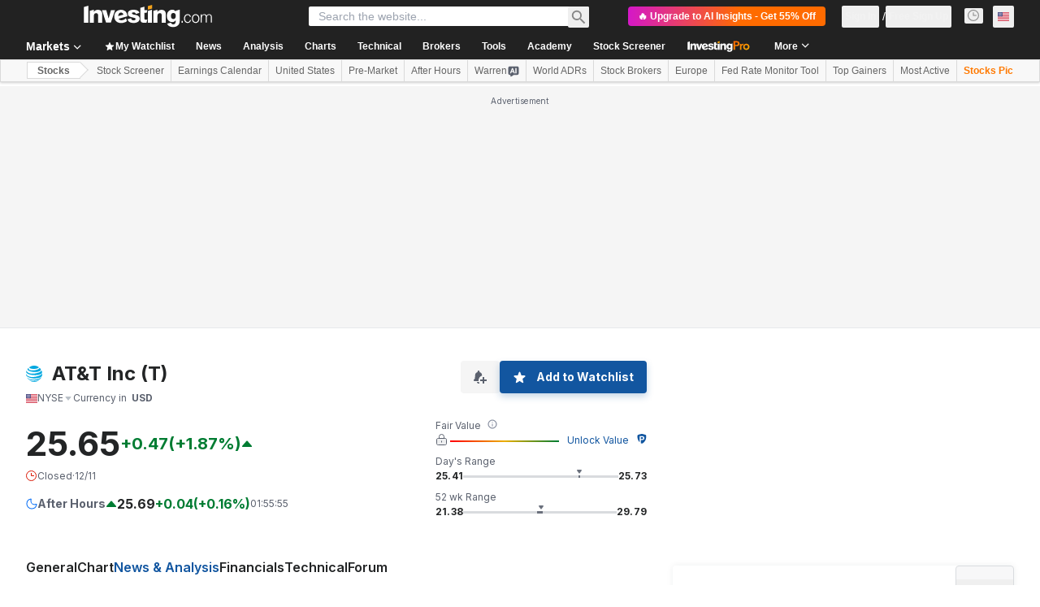

--- FILE ---
content_type: image/svg+xml
request_url: https://cdn.investing.com/entities-logos/100231.svg
body_size: 601
content:
<svg xmlns="http://www.w3.org/2000/svg" version="1.2" viewBox="0 0 1658 1658"><path fill="#00a8e0" d="M321.56 1483.27c140.44 108.76 316.7 174.1 507.95 174.1 209.28 0 400.07-77.73 545.68-205.33 1.76-1.56.89-2.6-.85-1.56-65.34 43.65-251.56 138.95-544.83 138.95-254.85 0-415.91-56.89-506.87-107.68-1.74-.86-2.38.45-1.08 1.52Zm564.17 42.34c203.84 0 427.84-55.59 561.8-165.63 36.66-29.98 71.58-69.89 102.86-123.51 18-30.86 35.61-67.52 49.95-103.56.64-1.75-.45-2.61-1.77-.63-124.58 183.41-485.33 297.81-857.83 297.81-263.3 0-546.6-84.23-657.52-245.07-1.09-1.49-2.18-.85-1.52.86 103.33 219.71 416.79 339.73 804.03 339.73Zm-222.71-364.49c-423.95 0-623.84-197.54-660.11-332.34-.44-1.95-1.73-1.52-1.73.23 0 45.38 4.54 103.95 12.35 142.82 3.73 18.92 19.12 48.62 41.69 72.29 102.66 107.05 358.6 257.05 801.84 257.05 603.9 0 741.98-201.25 770.17-267.43 20.16-47.34 30.61-132.87 30.61-204.73 0-17.38-.43-31.27-1.09-44.91 0-2.21-1.28-2.39-1.73-.23-30.17 161.94-546.14 377.25-992 377.25ZM81.04 473.64c-24.3 48.23-51.22 129.6-59.23 171.72-3.51 18.04-2.01 26.71 4.31 40.17 50.82 107.86 307.84 280.43 907.36 280.43 365.76 0 649.89-89.9 695.92-253.94 8.48-30.2 8.93-62.09-1.96-105.05-12.17-48.01-34.95-104-54.24-143.31-.63-1.28-1.76-1.09-1.53.42 7.17 215.17-592.6 353.84-895.21 353.84-327.79 0-601.26-130.66-601.26-295.63 0-15.86 3.28-31.71 7.38-48.21.41-1.51-.88-1.76-1.54-.44Zm1295.49-264.18c3.48 5.46 5.22 11.28 5.22 19.12 0 92.04-281.57 254.86-729.78 254.86-329.33 0-390.98-122.23-390.98-199.96 0-27.78 10.65-56.21 34.11-85.08 1.28-1.72.19-2.38-1.29-1.11-42.78 36.28-82.09 77.09-116.58 121.15-16.47 20.84-26.7 39.3-26.7 50.36 0 161.08 403.73 277.87 781.23 277.87 402.23 0 581.74-131.36 581.74-246.81 0-41.26-16.05-65.34-57.12-112.04-26.66-30.38-51.87-55.11-78.56-79.46-1.29-1.06-2.19-.2-1.29 1.1Zm-123.31-92.02C1129.08 43 984.92.65 829.51.65c-156.49 0-304.99 43.83-429.57 120.24-37.37 23.01-58.41 41.45-58.41 65.16 0 69.87 163.22 144.99 452.79 144.99 286.57 0 508.84-82.29 508.84-161.49 0-18.91-16.52-32.14-49.94-52.11Z"/></svg>

--- FILE ---
content_type: application/javascript
request_url: https://promos.investing.com/eu-a4flkt7l2b/z9gd/800129/www.investing.com/jsonp/z?cb=1763016980894&dre=l&callback=jQuery112409632210229412042_1763016980873&_=1763016980874
body_size: 1095
content:
jQuery112409632210229412042_1763016980873({"dre":"l","response":"[base64].0DyrORrCHwInNR1CABnEQAvOgIykAAWbjYGAREMcRwhlHHoiFj4gHoSCAB3HABNEIBrfMKa5AzxioAJROtU4gBhKGVNUQAjTUGAX2p8BLlD5gABUH0kINUygAPmRaLRlBAAKQfVBg0Rg.[base64]","success":true});

--- FILE ---
content_type: application/javascript
request_url: https://cdn.investing.com/x/3185eb5/_next/static/chunks/4816.96c0761b883fe39b.js
body_size: 1935
content:
"use strict";(self.webpackChunk_N_E=self.webpackChunk_N_E||[]).push([[2435,4816],{4816:(e,s,t)=>{t.r(s),t.d(s,{default:()=>o});var a=t(37876);t(14232);var l=t(5811),n=t(56829),r=t(60332),i=t(65824),d=t(76355),m=t(43970);let c=(0,l.PA)(e=>{let{title:s}=e,{dataStore:{instrumentStore:{instrument:t}}}=(0,n.P)();return(0,a.jsxs)(a.Fragment,{children:[(0,a.jsx)(r.A,{}),(0,a.jsx)(i.Ad,{slot:"tnb_all_positions",customHeight:"104px",className:"mt-8 md:hidden"}),(0,a.jsx)(d.c,{className:"mb-[26px] sm:mb-[34px]"}),t?(0,a.jsx)(m.e,{className:"mb-4",isInstrumentNewsPage:!0,title:s}):null,(0,a.jsx)(i.Ad,{slot:"mid_page_1",label:"Advertisement",className:"my-10 md:hidden"})]})}),u=(0,l.PA)(()=>{let{dataStore:{newsStore:{news:e},instrumentStore:{instrument:s},pageInfoStore:{titles:{h3_head:t}}}}=(0,n.P)();return(0,a.jsx)(c,{baseRoute:s?.base?.path,items:e,title:t})}),o=()=>(0,a.jsx)(u,{})},31706:(e,s,t)=>{t.d(s,{A:()=>N});var a=t(37876),l=t(77328),n=t.n(l),r=t(56829),i=t(14232),d=t(68197),m=t(16542),c=t(15520),u=t(52358),o=t(15039),x=t.n(o);let p=e=>{let{href:s,className:t,children:l,disabled:n,isActive:r}=e;return(0,a.jsx)("a",{href:n?void 0:s,className:x()("flex items-center rounded border font-semibold leading-5",r?"border-inv-blue-500 bg-blue/10":"border-[#F7F7F8] bg-[#F7F7F8]",n?"cursor-not-allowed text-secondary/70":"text-link",t),onClick:e=>{n&&e.preventDefault()},children:l})},h=()=>(0,a.jsx)("div",{className:"font-arial leading-4 text-link",children:"..."}),j=(e,s)=>s<=1?e:`${e}/${s}`,g=e=>{let{baseUrl:s="",linkLimit:t,current:l,count:n,className:r}=e,{t:d}=(0,m.A)(),[o,g]=(0,i.useState)(9);(0,i.useEffect)(()=>{g(t)},[t]);let b=(0,i.useMemo)(()=>(o%2==0?o-1:o)-2,[o]),N=(b+1)/2,[f,v]=(0,i.useMemo)(()=>{let e=n>o;return[e&&l>N+1,e&&l<n-N]},[l,b,N,n,o]),w=(0,i.useMemo)(()=>Array.from({length:b}),[b]),k=(0,i.useCallback)((e,t)=>(0,a.jsx)(p,{href:j(s,e),isActive:e===t,className:"p-[11px]",children:e},e),[]),A=w.map((e,s)=>k(s+2,l)),P=w.map((e,t)=>{let n=l-(N-(t+1));return(0,a.jsx)(p,{isActive:t+1===N,href:j(s,n),className:"p-[11px]",children:n},n)}),y=w.map((e,s)=>k(n-(b-s),l));return(0,a.jsxs)("div",{className:x()("mb-4 flex select-none justify-between",r),children:[(0,a.jsxs)(p,{href:j(s,l-1),className:"p-[9px] md:pr-[19px]",disabled:1===l,children:[(0,a.jsx)(c.A,{className:"-scale-x-100 sm:mr-1.5 rtl:rotate-180"}),(0,a.jsx)("span",{className:"hidden sm:block",children:d(u.p.previous)})]}),(0,a.jsx)("div",{className:"flex items-center gap-2",children:n<=o?Array.from({length:n}).map((e,t)=>{let n=t+1;return(0,a.jsx)(p,{href:j(s,n),isActive:n===l,className:"p-[11px]",children:n},n)}):(0,a.jsxs)(a.Fragment,{children:[k(1,l),f&&(0,a.jsx)(h,{}),f&&v?P:f?y:A,v&&(0,a.jsx)(h,{}),k(n,l)]})}),(0,a.jsxs)(p,{href:j(s,l+1),className:"p-[9px] md:pl-[19px]",disabled:l>=n,children:[(0,a.jsx)("span",{className:"hidden sm:block",children:d(u.p.next)}),(0,a.jsx)(c.A,{className:"sm:ml-1.5 rtl:rotate-180"})]})]})},b=e=>{let{currentPage:s,pagesCount:t,paginationHref:l}=e,n=(0,d.dv)("sm",!1),r=(0,d.dv)("md",!1);return t>1?(0,a.jsx)(g,{baseUrl:l,count:t,current:s,linkLimit:r?9:n?5:3}):null},N=e=>{let{currentPage:s,pagesCount:t}=e,{dataStore:{pageInfoStore:l}}=(0,r.P)(),i=s-1,d=s+1,m=/(\/\d*\/?)$/g,c=l.currentUrl.replace(m,""),u=l.origin+c,o=i>0?u.replace(m,"")+(i>1?`/${i}`:""):"",x=d<=t?u.replace(m,"")+"/"+d:"";return(0,a.jsxs)(a.Fragment,{children:[(0,a.jsxs)(n(),{children:[o&&(0,a.jsx)("link",{rel:"prev",href:o}),x&&(0,a.jsx)("link",{rel:"next",href:x})]}),(0,a.jsx)(b,{currentPage:s,pagesCount:t,paginationHref:c})]})}},43970:(e,s,t)=>{t.d(s,{e:()=>v});var a=t(37876),l=t(56829),n=t(16542),r=t(50089),i=t(53797),d=t(42523),m=t(4375),c=t(65824),u=t(68354),o=t(14232),x=t(8893),p=t(68197),h=t(37402);let j=e=>{let{currentPage:s,pagesCount:t,setPage:l}=e,n=(0,p.dv)("sm",!1),r=(0,p.dv)("md",!1);return t>1?(0,a.jsx)(h.d,{count:t,limit:r?9:n?5:3,current:s,setPage:l,className:"mt-16"}):null};var g=t(31706),b=t(47435),N=t(19917);let f=e=>{let{title:s,titleLink:t,news:n,internalTitle:i,isInstrumentInternalPage:d}=e,{dataStore:{pageInfoStore:c,newsStore:u,instrumentStore:p}}=(0,l.P)(),h=p.instrument?.base?.id,f=c?.equitiesNewsCategories?.filter(e=>!e.isOVPageOnly)||[],[v,w]=(0,o.useState)(0),[k,A]=(0,o.useState)(!1),[P,y]=(0,o.useState)(n),S=async e=>{window.scrollTo({top:0,behavior:"smooth"}),A(!0),y(await u.fetch({categoryIds:f[v].smlIds,sortField:"updated_at",sortOrder:"desc",page:e,instrumentIds:[Number(h)],limit:r.j4,withPagination:!0})),A(!1)};return(0,a.jsxs)(a.Fragment,{children:[(0,a.jsx)(b.J,{newsCategories:f,activeTabId:v,activateView:e=>{if(e!==v){var s;let t;w(e),A(!0),s=f[e]?.name,window.history.replaceState({},"",`#${s}`),(t=f[e],u.fetch({categoryIds:t.smlIds,sortField:"updated_at",sortOrder:"desc",instrumentIds:[Number(h)],limit:r.j4,withPagination:!0})).then(e=>{y(e),A(!1)}).catch(()=>{y([]),A(!1)})}}}),k&&(0,a.jsx)(N.E,{}),!k&&(0,a.jsx)(a.Fragment,{children:P?.length>0?(0,a.jsxs)(a.Fragment,{children:[(0,a.jsx)(m.B,{title:s,titleLink:t,titleTest:"link-news",articles:P,internalTitle:i,isNews:!0,isInstrumentInternalPage:d,dataTest:"news-list"}),0===v?(0,a.jsx)(g.A,{currentPage:u.page,pagesCount:u.pagesNumber}):(0,a.jsx)(j,{currentPage:u.page,pagesCount:u.pagesNumber,setPage:S})]}):(0,a.jsx)(x.c,{})})]})},v=e=>{let{className:s,isInstrumentNewsPage:t,isInstrumentAnalysisPage:o,title:x,titleDefine:p,hideTitle:h}=e,{t:j}=(0,n.A)(),{dataStore:{instrumentStore:g,newsStore:b,analysisStore:N,pageInfoStore:v}}=(0,l.P)(),w=g.instrument,k=w?.name?.parentName,A=w?.base?.path,P=v.newsLink||(0,i.a)(A,r.cG),y=t?b.news:b.news.slice(0,r.el),S=v.analysisLink||(0,i.a)(A,r.rU),F=o?N.analysis:N.analysis.slice(0,r.n2),I=!t&&F.length>0,_=!o,C=(0,u.ux)(p,x,k,j,d.p);return(0,a.jsxs)("div",{className:s,children:[_?(0,a.jsx)(f,{title:h?"":j(d.p.newsHeadline,{SYMBOL:k}),titleLink:P,news:y,internalTitle:C,isInstrumentInternalPage:t}):null,I?(0,a.jsxs)(a.Fragment,{children:[(0,a.jsx)(c.Ad,{slot:"mid_page_1",label:"Advertisement",className:"my-10 md:hidden"}),(0,a.jsx)(m.B,{title:j(d.p.analysisHeadline,{SYMBOL:k}),titleLink:S,titleTest:"link-analysis",articles:F,internalTitle:C,className:_&&I?"mt-12":"",isInstrumentInternalPage:o,dataTest:"analysis-list"})]}):null]})}}}]);